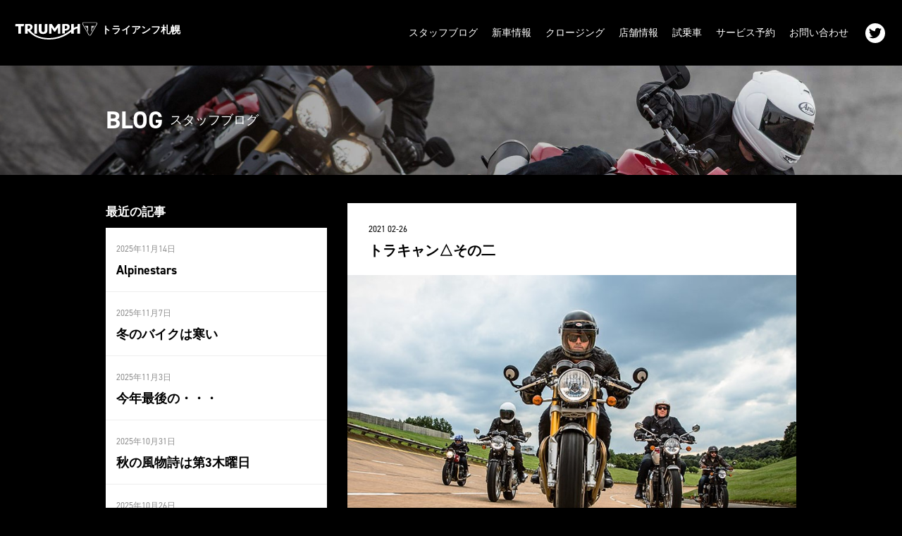

--- FILE ---
content_type: text/css
request_url: http://www.triumph-sapporo.jp/wp/wp-content/themes/triumph/style.css?20181031
body_size: 4418
content:
@charset "utf-8";
/*
Theme Name: TRIUMPH_SHOP_2018 
Theme URI: http://nakamotofilm.com
Author: Nakamoto Yu
Author URI: http://nakamotofilm.com
Description:  トライアンフ店舗サイトテーマ
Version: 1.0
License: 
License URI: 
Tags: 
Text Domain: 
*/

/* ---------------------------------------------------✁ common */

* {
	margin: 0;
	padding: 0;
	font-style: normal;
	list-style: none;
	box-sizing: border-box;
}

body {
	_font-family: 'din-2014', '游ゴシック','YuGothic','ヒラギノ角ゴ Pro W3','Hiragino Kaku Gothic Pro','メイリオ','Meiryo',sans-serif;
	font-family: 'din-2014',Arial,sans-serif;
	font-size: 1.125rem;
	line-height: 1.7em;
	text-align: center;
	-webkit-text-size-adjust: 100%;
	min-width: 960px;
	background: #2a2a2a;
	background: #000;
	color: #FFF;
}


h1,h2,h3,h4,h5,nav li a {
	font-weight: bold;
	font-size: 1rem;
	line-height: 1.5em;
}

nav li a {
	font-weight: normal;
}

h1 a,h2 a,h3 a,h4 a,h5 a {
	line-height: 1.5em;
}

a {
	color: #FFF;
	text-decoration:none;
	transition: .3s;
}

a:hover {
	color: #8F111F;
	text-decoration: none;
}

li > a:hover {
	opacity: 0.8;
}

a:hover img:not(.over), a:active img:not(.over) {
	opacity: 0.8;
	transition: .3s;
}

img {
	border: none;
	vertical-align: middle;
	max-width: 100%;
}

header, nav, section, hgroup, article, figure, figcaption, footer { display: block; }

input {
	-webkit-transition: all 0.25s ease-in-out;
	-moz-transition: all 0.25s ease-in-out;
	-ms-transition: all 0.25s ease-in-out;
	-o-transition: all 0.25s ease-in-out;
	transition: all 0.25s ease-in-out;
}

input[type="text"],
input[type="password"],
input[type="tel"],
input[type="email"],
input[type="url"], 
textarea,
button {
	font-size: 14px;
	line-height: normal;
	height: 40px;
	padding: 4px;
	color: #333;
	width: 100%;
	vertical-align: bottom;
	-webkit-box-sizing: border-box;
	-moz-box-sizing: border-box;
	-o-box-sizing: border-box;
	-ms-box-sizing: border-box;
	box-sizing: border-box;
	-webkit-appearance: none;
	-moz-appearance: none;
	-o-appearance: none;
	-ms-appearance: none;
	appearance: none;
	-webkit-border-radius: 0;
	-moz-border-radius: 0;
	-o-border-radius: 0;
	-ms-border-radius: 0;
	border-radius: 0;
	-webkit-user-select: element;
	-moz-user-select: element;
	-o-user-select: element;
	-ms-user-select: element;
	user-select: element;
	
	padding: 3px;
	border: 1px solid #bdbdbd;
}

input[type="submit"] {
	-webkit-appearance: none;
	-moz-appearance: none;
	-o-appearance: none;
	-ms-appearance: none;
	appearance: none;
	border-radius: 0;
}

::placeholder {
	color: #CCC;
}

.clear {
	clear: both;
}

.sp {
	display: none;
}

#wrapper {
	text-align: left;
}

.content {
	width: 980px;
	margin: auto;
	position: relative;
}

.button {
	text-align: center;
	position: relative;
	padding: 10px 20px 9px;
	color: #FFF;
	border-radius: 0px;
	display: inline-block;
	transition: .3s;
	font-weight: bold;
	box-sizing: border-box;
	font-smoothing: grayscale;
	text-transform: uppercase;
	transition: color 0.3s;
	background: #cd192d;
}

.button:hover {
	background: #8F111F;
	color: #FFF;
}

/*
.button::before {
	content: '';
	position: absolute;
	top: 0;
	left: 0;
	width: 100%;
	height: 100%;
	z-index: -1;
	transform: scale3d(1, 1, 1);
	transition: box-shadow 0.3s, transform 0.3s;
	border-radius: 3px;
	box-sizing: border-box;
	box-shadow: inset 0 0 0 35px #ea1c24;
}

.button:hover {
	background: none;
	color: #ea1c24;
}

.button:hover::before {
	z-index: 1;
	box-shadow: inset 0 0 0 2px #ea1c24;
	transform: scale3d(1, 1, 1);
}
*/

a[href^="tel:"] {
	color: #000;
	border: 1px solid #000;
	border-radius: 4px;
	padding: 2px 5px 2px 20px;
	background:  url(images/icon-phone.svg) 5px center no-repeat;
	background-size: 12px;
}

a[href^="tel:"]:hover {
	background-color: #d6d6d6;
}


/* ---------------------------------------------------✁ parts */

.no-image {
	width: 100%;
	height: 100%;
	background: url(images/logo-triumph.svg) no-repeat center center #000;
	background-size: 100px;
}

.resize {
    position: relative;
    height: 0;
    padding-bottom: 100%;
    overflow: hidden;
}

.resize a,
.resize div {
    display: block;
    position: absolute;
    top: 0;
    left: 0;
    width: 100%;
    height: 100%;
}

.resize a img,
.resize div img {
    width: 100%;
    height: 100% !important;
    object-fit: cover;
    position: relative;
    top: 50%;
    transform: translateY(-50%);
}



/* ---------------------------------------------------✁ header */

#header {
	background: #000;
	overflow: hidden;
	padding: 30px 20px;
}

#header h1 {
	float: left;
}

#header h1 img {
	width: 120px;
}

#header h1 span {
	font-weight: bold;
	font-size: .875rem;
}

#header h1 a:hover {
	color: #FFF;
	opacity: 0.7;
}

#header nav {
	float: right;
}

#header nav div {
	float: left;
}

#header nav ul {
	overflow: hidden;
}

#header nav ul li {
	float: left;
}

#header nav ul li a {
	font-size: .875rem;
	display: block;
	color: #FFF;
	font-weight: normal;
}

#header nav ul.menu li a {
	padding: 6px 10px;
}

#header nav .sns {
	margin-top: 3px;
	margin-left: 10px;
}

#header nav .sns ul li {
	margin: 0 4px;
}

#header nav .sns ul li a {
	display: block;
	padding: 5px;
	border-radius: 100%;
	background: #FFF;
}

#header nav .sns ul li a:hover {
	opacity: 0.7;
}

#header nav ul li a img {
	width: 18px;
	height: 18px;
	display: block;
}

#footer {
	text-align: center;
	padding: 30px 0;
}

#footer p {
	font-size: 11px;	
}

/* ---------------------------------------------------✁ top */

#top .visual {
	overflow: hidden;
	margin: 0;
	padding: 0;
	position: relative;
	__opacity: 0;
}

body.load #top .visual {
	opacity: 1;
}

#top .visual .slides li {
	position: relative;
	height: 0;
	padding-bottom: 50%;
	overflow: hidden;
}

#top .visual .slides li article {
    display: block;
    top: 0;
    left: 0;
    width: 100%;
    height: 100%;
    background: rgba(0,0,0,0.4);
}

#top .visual .slides li article .cover {
    left: 0;
    top: 0;
    bottom: 0;
    width: 100%;
    height: 100%;
    background-image: linear-gradient(90deg, rgba(0,0,0,0.8), rgba(0,0,0,0.0));
    position: absolute;
}

#top .visual .slides li article .cover .content {
	position: relative;
	top: 50%;
	transform: translateY(-50%);
	color: #FFF;
	display: block;
	padding-right: 25%;
}

#top .visual .slides li img {
    position: absolute;
	width: 100%;
    height: 100% !important;
    object-fit: contain;
    top: 50%;
    transform: translateY(-50%);
}

#top .visual .slides li article header span {
	display: block;
	font-size: 30px;
}

#top .visual .slides li article header h2 {
	font-size: 2.5rem;
	line-height: 1.4em;
	margin-bottom: 10px;
}

#top .visual .slides li article footer {
	margin: 20px 0;
}

#top .visual .flex-direction-nav {
	width: 100%;
	position: absolute;
	top: 50%;
	z-index: 100;
	margin-top: -25px;
}

#top .visual .flex-direction-nav .flex-nav-next {
	position: absolute;
	right: 0;
	top: 0;
}

#top .visual .flex-direction-nav a {
	
}

#top .visual .flex-direction-nav a {
	position: relative;	
	display: block;
	width: 50px;
	height: 50px;
	text-indent: -9999px;
	background: #cd192d;
	border-radius: 50%;
	margin: 0 20px;
}

#top .visual .flex-direction-nav a:after {
	content: "";
	display: block;
	position: absolute;
}

#top .visual .flex-direction-nav a:after {
	width: 10px;
	height: 10px;
	border-right: 2px solid #FFF;
	border-top: 2px solid #FFF;
	transform: rotate(45deg);
    right: 20px;
    top: 20px;
}

#top .visual .flex-direction-nav a.flex-prev:after {
	transform: rotate(225deg);
}


#top .visual .flex-control-nav {
	position: absolute;
	z-index: 1000;
	bottom: 20px;
	text-align: center;
	width: 100%;
	display: block;
}

#top .visual .flex-control-nav li {
	display: inline-block;
	text-indent: -9999px;
	margin: 0 5px;
}

#top .visual .flex-control-nav li a {
	width: 20px;
	height: 20px;
	border: 3px solid #FFF;
	opacity: 0.8;
	border-radius: 50%;
	display: block;
	box-sizing: border-box;
}

#top .visual .flex-control-nav li .flex-active {
	opacity: 1;
	background: #FFF;
}

#top section {
	padding-bottom: 60px;
}

#top section .title {
	text-align: center;
	padding: 60px 0;
}

#top section .title h2 {
	font-size: 40px;
	font-weight: bold;
}

#top section .title span {
	font-weight: bold;
	display: block;
	font-size: 15px;
}



#top .lineup {
	background: #FFF;
	color: #000;
}

#top .lineup li article {
	text-align: center;	
}

#top .lineup li article .thumbnail {
	margin-bottom: 20px;
}

#top .lineup li article .resize,
#top .test-ride li article .thumbnail .resize {
	padding-bottom: 60%;
}

#top .lineup li article h3 {
	font-size: 100%;
	color: #4d4d4d;
}

#top .lineup li article span {
	font-size: 100%;
	color: #4d4d4d;
}

#top .lineup .flex-viewport {
	position: relative;
	z-index: 100;
}

#top .lineup .flex-control-nav {
	display: none;
}

#top .lineup .flex-direction-nav {
	width: 110%;
	position: absolute;
	top: 50%;
	z-index: 1000;
	margin: 30px -5% 0;
}

#top .lineup .flex-direction-nav .flex-nav-next {
	position: absolute;
	right: 0;
	top: 0;
}

#top .lineup .flex-direction-nav a {
	
}

#top .lineup .flex-direction-nav a {
	position: relative;	
	display: block;
	width: 50px;
	height: 50px;
	text-indent: -9999px;
	background: #cd192d;
}

#top .lineup .flex-direction-nav a:after {
	content: "";
	display: block;
	position: absolute;
}

#top .lineup .flex-direction-nav a:after {
	width: 10px;
	height: 10px;
	border-right: 2px solid #FFF;
	border-top: 2px solid #FFF;
	transform: rotate(45deg);
    right: 20px;
    top: 20px;
}

#top .lineup .flex-direction-nav a.flex-prev:after {
	transform: rotate(225deg);
}

#top .test-ride {
	background: #f2f2f2;
	color: #000;
}

#top .test-ride ul {
	overflow: hidden;
}

#top .test-ride li article {
	text-align: center;
	border: 1px solid #000;
	margin: 0 10px;
}

#top .test-ride li article .thumbnail {
	background: #FFF;
	margin-bottom: 0;
}

#top .test-ride li article h3 {
	font-size: 100%;
	background: #000;
	color: #FFF;
	padding: 10px 0;
}

#top .test-ride li article span {
	font-size: 12px;
	color: #4d4d4d;
}

#top .test-ride footer {
	margin: 20px 0;
	text-align: center;
}

#top .link > ul {
	display: flex;
	flex-wrap: nowrap;
	margin: 30px 0 0;
}

#top .link > ul > li > div {
	margin: 10px;
}

#top .link .facebook {
	width: 360px;
}

#top .link .instagram {
	width: 360px;
}

#top .link .banner li {
	width: 280px;
	margin: 10px 0;
}

#top .link .banner li a {
	display: block;
	border: 1px solid #FFF;
}

#top .shop-info {
	padding-bottom: 20px;
	background: #000;
}

#top .shop-info .content > .banner {
}

#top .shop-info .content > .banner ul {
	width: 100%;
	display: flex;

}

#top .shop-info .content > .banner li {
	width: 33.33%;
}

#top .shop-info .content > .banner li a {
	display: block;
	margin: 0 10px;
}

/* ---------------------------------------------------✁ list */

.news-list {
	display: flex;
	flex-wrap: wrap;
}

.news-list li {
	width: 50%;
	padding: 10px;
}

.news-list li .thumbnail {
	width: 100px;
	float: left;
}

.news-list li header {
	margin-left: 120px;
}

.news-list li time {
	font-size: 1rem;
}

.news-list li header h3 a {
	font-weight: normal;
}

#blog .content > h3 {
	margin-bottom: 10px;
}

.blog-list {
	display: flex;
	flex-wrap: wrap;
}

.blog-list li {
	width: 33.333%;
	margin-bottom: 40px;
}

.blog-list li article {
	margin: 10px;
}

.blog-list li article .resize {
	padding-bottom: 56%;
}

.blog-list li article .thumbnail {
	margin-bottom: 10px;
}

.blog-list li article time {
	font-size: 1rem;
}

.blog-list li article h3 {
	font-size: 1rem;
}

.blog-list li article p {
	font-size: 1rem;
	font-size: #CCC;
	line-height: 1.5em;
}

.blog-list li article .button {
	font-size: 13px;
	margin-top: 10px;
	
	display: none;
}


/* ---------------------------------------------------✁ page-content */

.page-content .page-title {
	margin-bottom: 40px;
}

.page-content .page-title .cover {
	padding: 60px 0;
	background-image: linear-gradient(90deg, rgba(0,0,0,0.5), rgba(0,0,0,0.0));
	background-blend-mode: multiply;
}

.page-content .page-title h2 {
	font-size: 35px;
	float: left;
	line-height: 1em;
	font-weight: bold;
	margin-right: 10px;
}

.page-content .page-title span {
	line-height: 35px;
	display: block;
}

#shop.page-content .page-title {
	background: url(images/shop-photo.jpg) no-repeat center center;
	background-size: cover;	
}

#blog.page-content .page-title {
	background: url(images/blog-photo.jpg) no-repeat center center;
	background-size: cover;	
}

#news.page-content .page-title {
	background: url(images/news-photo.jpg) no-repeat center center;
	background-size: cover;	
}

#contact.page-content .page-title {
	background: url(images/contact-photo.jpg) no-repeat center center;
	background-size: cover;	
}

#test-ride.page-content .page-title {
	background: url(images/test-ride-photo.jpg) no-repeat center center;
	background-size: cover;	
}

/* ---------------------------------------------------✁ shop */

#shop .info-content {
	display: flex;
	background: #FFF;
	flex-wrap: wrap;
}

#shop .text {
	color: #000;
	padding: 20px;
	width: 50%;
}

#shop .map {
	width: 50%;
}

#shop .text h3 {
	margin-bottom: 10px;
	font-size: 16px;
}

#shop .text table {
	width: 100%;
	margin: 20px 0;
}

#shop .text table th {
	vertical-align: top;
	padding: 5px 0;
	color: #5a5a5a;
	border-bottom: 1px solid #EEE;
}

#shop .text table td {
	padding: 5px 0 5px 10px;
	border-bottom: 1px solid #EEE;
}

#shop .text table td a {
	color: #000;
}

#shop .text .sns {
	
}

#shop .text .sns li {
	margin: 0 2px;
	display: inline-block;
}

#shop .text .sns li a {
	display: block;
	padding: 5px;
	border: 1px solid #000;
	border-radius: 50%;
}

#shop .text .sns li a img {
	width: 18px;
	height: 18px;
	display: block;
}

#shop .map iframe {
	width: 100% !important;
}

#shop .gallery {
	position: relative;
}

#shop .gallery .slides {
	background: #000;
}

#shop .gallery .flex-control-thumbs {
	display: flex;
}

#shop .gallery .flex-control-thumbs li {
	width: 20%;
	box-sizing: border-box;
	padding: 5px;
}

#shop .gallery .flex-control-thumbs li img {
	opacity: 0.5;
}

#shop .gallery .flex-control-thumbs li .flex-active {
	opacity: 1;
}

#shop .gallery .flex-direction-nav {
	width: 100%;
	position: absolute;
	top: 40%;
	z-index: 1;
	
	display: none;
}

#shop .gallery .flex-direction-nav .flex-nav-next {
	position: absolute;
	right: 0;
	top: 0;
}

#shop .gallery .flex-direction-nav a {
	position: relative;	
	display: block;
	width: 50px;
	height: 50px;
	text-indent: -9999px;
	background: #cd192d;
}

#shop .gallery .flex-direction-nav a:after {
	content: "";
	display: block;
	position: absolute;
}

#shop .gallery .flex-direction-nav a:after {
	width: 10px;
	height: 10px;
	border-right: 2px solid #FFF;
	border-top: 2px solid #FFF;
	transform: rotate(45deg);
    right: 20px;
    top: 20px;
}

#shop .gallery .flex-direction-nav a.flex-prev:after {
	transform: rotate(225deg);
}





/* ---------------------------------------------------✁ blog */

#blog .content {
	overflow: hidden;
}

#blog.detail {
	overflow: hidden;
}

#blog .main-content {
	width: 65%;
	float: right;
	color: #000;
}

#blog .side {
	width: 32%;
	float: left;
}

#blog .main-content article {
	padding: 20px 30px;
	background: #FFF;
}

#blog .main-content article header {
	margin-bottom: 20px;
}

#blog .main-content article header h1 {
	font-size: 20px;
	line-height: 1.5em;
}

#blog .main-content article header time {
	font-size: 12px;
	color: #000;
}

#blog .main-content article .photo {
	margin: 0 -30px 20px;
}

#blog .main-content article .photo img {
	width: 100%;
	height: auto !important;
	display: block;
}

#blog .side section {
	margin-bottom: 30px;
}

#blog .side header h3 {
	font-size: 17px;
	margin-bottom: 10px;
	color: #FFF;
}

#blog .side aside {
	background: #FFF;
}

#blog .side li {
	padding: 15px 15px;
	border-top: 1px solid #EEE;
}

#blog .side li:first-child {
	border-top: none;
}

#blog .side li time {
	font-size: 12px;
	display: block;
	color: #909090;
}

#blog .side li a {
	font-weight: bold;
	color: #000;
}


/* ---------------------------------------------------✁ entry */

.entry-article {
	border: 2px solid #d8d8d8;
	box-sizing: border-box;
	max-width: 800px;
	margin: 40px auto;
}

.entry-article .thumbnail img {
	height: auto !important;
}

.entry-article .entry-content {
	padding: 0 20px 20px;
}

.entry-article > header {
	padding: 20px;
	position: relative;
}

.entry-article > header time {
    position: absolute;
    top: -22px;
    padding: 5px 10px 0 10px;
    background: #FFF;
    font-size: 12px;
    color: #4d4d4d;
}

.entry-article > header h1 {
	font-size: 20px;
	font-weight: normal;
}

.entry-article .gyoshalink a {
	background: #000;
	color: #FFF;
	padding: 10px 20px 12px;
	display: inline-block;
}

.entry-content p {
	font-size: 1rem;
	margin-bottom: 1em;
	line-height: 1.7em;
}

.entry-content > ul {
	margin-bottom: 1em;
}

.entry-content > ul li {
	list-style: disc;
	margin-left: 2em;
}

.entry-content h2 {
	margin-left: 0;
	margin-top: 30px;
	font-size: 150%;
	margin-bottom: 0.5em;
	line-height: 1.3em;
	background: #000;
	color: #FFF;
	padding: 10px 30px;
    margin: 20px -30px;
}


.entry-content h3,
.entry-content h4 {
	padding-bottom: 5px;
	line-height: 1.3em;
	border-bottom: 1px solid rgba(255,255,255,0.5);
	margin: 40px 0 10px;
}

.entry-content h3 {
	font-size: 120%;
}

.entry-content h4 {
	font-size: 110%;
}

.entry-content a {
	color: #000;
	text-decoration: underline;
}

.entry-content blockquote {
	padding: 20px 20px 10px;
	background: rgba(255, 255, 255, 0.1);
	margin-bottom: 1em;
}

.entry-content blockquote p {
	font-weight: bold;
}

.entry-content .wp-caption {
	width: auto !important;
	padding: 5px;
	background: #202020;
	border-bottom: 2px solid #d8d8d8;
	margin: 20px 0;
	display: inline-block;
}

.entry-content .wp-caption img {
	border: none;
	box-sizing: border-box;
	margin: 0;
}

.entry-content .wp-caption .wp-caption-text {
	padding: 10px;
	margin: 0;
	text-align: center;
	color: #FFF;
}

.entry-content img {
	height: auto !important;
	max-width: 100% !important;
}

.entry-content .tablenav-pages_0 {
	display: none !important;
}

.wp-pagenavi {
	text-align: center;
	margin-top: 50px;
}

.wp-pagenavi span,
.wp-pagenavi a {
	display: inline-block;
	width: 45px;
	line-height: 45px;
	border: none !important;
	background: #FFF;
	font-size: 15px;
	color: #000;
	padding: 0 !important;
	box-sizing: border-box;
	border-radius: 3px;
}

.wp-pagenavi a:hover, .wp-pagenavi span.current {
	background: #000;
	color: #FFF;
}

.wp-pagenavi span.current {
	background: #525252;
}

.wp-pagenavi span.pages {
	width: auto;
	padding: 0 10px !important;
	background: none;
	color: #FFF;
}

/* ---------------------------------------------------✁ test-ride */

#test-ride li {
	margin-bottom: 30px;
}

#test-ride li article {
	display: flex;
}

#test-ride li article .photo {
	width: 30%;
}

#test-ride li article .photo .resize {
	padding-bottom: 60%;
	background: #FFF;
}

#test-ride li article .text {
	width: 70%;
	padding-left: 20px;
	box-sizing: border-box;
}

#test-ride li article .text h3 {
	font-size: 17px;
	margin-bottom: 10px;
}

#test-ride li article .text p {
	font-size: 13px;
}

#test-ride li article .text footer {
	margin-top: 10px;
}

#test-ride .description {
	margin: 20px 0;
	padding: 20px;
	background: #1a1a1a;
	border: 1px solid #4d4d4d;
}

#test-ride .description h4 {
	font-size: 16px;
	margin-bottom: 5px;
}

#test-ride .description p {
	font-size: 13px;
}




/* ---------------------------------------------------✁ contact */

#contact .contact-content {
	background: #FFF;
	color: #000;
	overflow: hidden;
}

#contact .contact-content > p {
	padding: 20px;
}

#contact .form dl {
	overflow: hidden;
	padding: 0 20px;
	border-top: 1px solid rgba(255,255,255,0.2);
	border-top: 1px solid rgba(0,0,0,0.1);
}

#contact .form dl:first-child dt,
#contact .form dl:first-child dd {
	border: none;
}

#contact .form dt {
	float: left;
	width: 10em;
	padding: 25px 0;
	font-weight: bold;
}

#contact .form dd {
	margin-left: 10em;
	padding: 15px 15px;
}

#contact .form dt em {
	color: #ea1c24;
	font-size: 12px;
}

#contact .form dd label {
	padding: 10px;
	display: inline-block;
}

#contact .form dd span.wpcf7-list-item {
	margin: 0;
}

#contact section {
	max-width: 700px;
	margin: 40px auto;
}

#contact section header {
	padding: 20px 20px 0;
}

#contact section header h1 {
	font-size: 20px;
	margin-bottom: 15px;
}

#contact section header h2 {
	font-size: 16px;
	margin-bottom: 5px;
	font-weight: normal;
}

#contact .form .table {
	padding: 20px 30px;
}

#contact .form dl dt span {
	font-size: 13px;
	color: #ff425c;
	margin-left: 3px;
}


#contact .form .name input[type="text"],
#contact .form .mail input[type="email"],
#contact .form .tel input[type="tel"] {
	max-width: 350px;
}

#contact .form textarea {
	min-height: 200px;
}

#contact .form footer {
	padding: 30px 0 0;
	border-top: 1px solid rgba(255,255,255,0.2);
	border-top: 1px solid rgba(0,0,0,0.1);
	text-align: center;
}

#contact .form footer br {
	display: none;
}

.form input[type="submit"] {
	text-align: center;
	position: relative;
	padding: 15px 40px;
	color: #FFF;
	border-radius: 3px;
	display: inline-block;
	transition: .3s;
	font-weight: bold;
	box-sizing: border-box;
	font-smoothing: grayscale;
	text-transform: uppercase;
	transition: color 0.3s;
	background: #cd192d;
	border: none;
	font-size: 15px;
}




#contact .form select {
	font-size: 14px;
    min-width: 90px;
}

div.wpcf7 .ajax-loader {
	display: block !important;
	margin: 20px auto 0 !important;
}

div.wpcf7-response-output {
	background: #FFF;
}



--- FILE ---
content_type: text/css
request_url: http://www.triumph-sapporo.jp/wp/wp-content/themes/triumph/css/sp.css?20181031-2
body_size: 2347
content:
@charset "utf-8";

/*---------------------------------------------------
under 1060
---------------------------------------------------*/

@media screen and (max-width: 1060px) {

	/* ---------------------------------------------------✂ common */
	
	body {
		min-width: 100%;
	}
	
	#wrapper {
		position: relative;
	}
	
	.content {
		width: 767px;
	}
	
	#header {
		position: relative;
		padding: 20px;
	}
	
	#header h1 span {
		font-size: 1.1rem;
	}
	
	#header .content {
		width: 100%;
	}


	#menu-button {
		display: block;
		float: right;
		z-index: 100;
		line-height: 45px;
		cursor: pointer;
		z-index: 10002;
		position: absolute;
	    right: 0;
	    padding: 7px 15px 13px 15px;
        top: 12px;
	}
		
	#menu-button .bar {
		display: block;
		width: 20px;
		height: 3px;
		background: #fff;
		margin: 5px 0 0 0;
		padding: 0;
		opacity: 1;
		
		transition: 0.7s cubic-bezier(0.18, 1, 0.21, 1);
		-o-transition: 0.7s cubic-bezier(0.18, 1, 0.21, 1);
		-ms-transition: 0.7s cubic-bezier(0.18, 1, 0.21, 1);
		-moz-transition: 0.7s cubic-bezier(0.18, 1, 0.21, 1);
		-webkit-transition: 0.7s cubic-bezier(0.18, 1, 0.21, 1);
	
	}
		
	#menu-button .bar:nth-of-type(1) {
		-ms-transform: rotate(0deg);
		-webkit-transform: rotate(0deg);
		-moz-transform: rotate(0deg);
		transform: rotate(0deg);
	}
	
	#menu-button .bar:nth-of-type(2) {
		-ms-transform: rotate(0deg);
		-webkit-transform: rotate(0deg);
		-moz-transform: rotate(0deg);
		transform: rotate(0deg);
	}
	
	.openmenu #menu-button .bar {
		-ms-transform: rotate(215deg);
		-webkit-transform: rotate(215deg);
		-moz-transform: rotate(215deg);
		transform: rotate(215deg);
	}
	
	.openmenu #menu-button .bar:nth-of-type(1) {
		position: absolute;
		top: 62px;
		
		-ms-transform: rotate(225deg);
		-webkit-transform: rotate(225deg);
		-moz-transform: rotate(225deg);
		transform: rotate(225deg);
	}
	
	.openmenu #menu-button .bar:nth-of-type(2) {
		position: absolute;
		top: 62px;
		
		-ms-transform: rotate(-225deg);
		-webkit-transform: rotate(-225deg);
		-moz-transform: rotate(-225deg);
		transform: rotate(-225deg);
	}
	
	.openmenu #menu-button .bar:nth-of-type(3) {
		opacity: 0;
	}
	
	.openmenu #menu-button .bar:nth-of-type(1) {
		position: absolute;
		top: 17px;
		
		-ms-transform: rotate(225deg);
		-webkit-transform: rotate(225deg);
		-moz-transform: rotate(225deg);
		transform: rotate(225deg);
	}
	
	.openmenu #menu-button .bar:nth-of-type(2) {
		position: absolute;
		top: 17px;
		
		-ms-transform: rotate(-225deg);
		-webkit-transform: rotate(-225deg);
		-moz-transform: rotate(-225deg);
		transform: rotate(-225deg);
	}
	
	#mask {
		display: none !important;
		position: fixed;
		top: 0;
		left: 0;
		width: 100%;
		height: 100%;
		background-color: rgba(0,0,0,0.7);
		z-index: 10000;
		}
	
	/*
	body.openmenu {
		width: 100%;
		height: 100%;
		margin: auto;
		position: fixed;
		top: 0;
		right: 0;
		bottom: 0;
		left: 0;
		overflow: hidden;
	}
	*/
	
	body.openmenu #mask {
		display: block !important;
	}
	
	#wrapper {
		-webkit-transition: 200ms -webkit-transform ease-in-out;
		transition: 200ms transform ease-in-out;
	}
	
	.openmenu #wrapper {
		position: absolute;
		width: 100%;
		transform: translate3d(-290px,0,0);
	}
	
	#header nav {
		display: none;
	}
	
	#header nav {
		float: none;
		display: none;
		padding: 0;
		display: block;
		position: fixed;
		width: 300px;
		top: 0px;
		right: 0;
		bottom: 0;
		overflow-y: scroll;
		-webkit-overflow-scrolling: touch;
		margin: 0 -300px 0 0;
		-webkit-transition: 200ms -webkit-transform ease-in-out;
		transition: 200ms transform ease-in-out;
		z-index: 10001;
		background: #000;
		box-sizing: border-box;
	}
	
	#header nav > * {
		-webkit-transform: translateZ(0px);
	}
	
	body.openmenu #header nav {
		box-shadow: 0 0 10px rgba(0,0,0,0.3);
	}
	
	body.home.openmenu #header {
		z-index: auto;
	}
	
	/*
	body.openmenu #header nav {
		transform: translate3d(-310px,0,0);
		-webkit-transform: translate3d(-310px,0,0);
	}
	*/
	
	
	#header nav > div {
		float: none;
		width: 100%;
	}
	
	#header nav ul li {
		float: none;
	}
	
	#header nav ul.menu li a {
		padding: 10px 10px;
		border-bottom: 1px solid #383838;
	}
	
	#header nav .sns {
		margin-top: 20px;
		margin-left: 0;
	}
	
	#header nav .sns ul {
		text-align: center;
	}
	
	#header nav .sns ul li {
		float: none;
		display: inline-block;
	}
	
	body.mode-pc #top .lineup .flex-viewport li {
		width: 255px !important;
	}
	
	#top .link > ul {
		flex-wrap: wrap;
	}
	 
	#top .link .facebook {
	 width: 50%;
	}
	
	#top .link .instagram {
	 width: 50%;
	}
	
	#top .link .banner {
	 width: 100%;
	}
	
	#top .link .banner ul {
	 display: flex;
	}
	
	#top .link .banner ul li a {
	 display: block;
	 margin: 10px;
	}
}


/*---------------------------------------------------
under 767
---------------------------------------------------*/

@media screen and (max-width: 767px) {
	
	html, body, div, span, applet, object, iframe,
	p, blockquote, pre,
	a, abbr, acronym, address, big, cite, code,
	del, dfn, em, font, ins, kbd, q, s, samp,
	small, strike, sub, sup, tt, var,
	dl, dt, dd, ol, ul, li,
	fieldset, form, label, legend,
	table, caption, tbody, tfoot, thead, tr, th, td,
	article, aside, dialog, figure, figcaption, footer, header,
	hgroup, menu, nav, section,
	time, mark, audio, video {
		font-size: 1.1rem;
		line-height: 1.7em;
	}
	
	h1, h2, h3, h4, h5 {
		line-height: 1.5em;
	}
	
	h1 a, h2 a, h3 a, h4 a, h5 a {
		line-height: 1.5em;
	}
	
	.content {
		max-width: 600px;
		width: 90%;
	}
	
	#footer section {
		margin-bottom: 10px;
	}
	
	.sbi_item {
		width: 33.333% !important;

	}
	
	.sbi_item .sbi_photo_wrap {
		display: block !important;
		height: 0;
		padding-bottom: 100%;
		overflow: hidden;
	}
	
	.sbi_item .sbi_photo_wrap a img {
		width: 100% !important;
	}
	
	#header .content {
		max-width: 100%;
	}

	
	.fb_iframe_widget,
	.fb_iframe_widget span,
	.fb_iframe_widget iframe[style]{
	    width: 100% !important;
	}
		
	
	/* ---------------------------------------------------✂ top */
	
	#top section {
		margin: 0 0 20px;
	}
	
	#top section .title {
		padding: 40px 0;
	}
	
	#top section .title span {
		font-size: 12px;
	}
	
	#top .visual {
		padding-bottom: 50px;
		background: #000;
	}
	
	#top .visual .slides li {
		padding: 0;
		height: auto;
	}
	
	#top .visual .slides li article {
		position: relative;
		background: #222222;
	}
	
	#top .visual .slides li img {
		
	}
	
	#top .visual .slides li article .cover {
		background-image: linear-gradient(45deg, rgba(0,0,0,0.8), rgba(0,0,0,0.0));
		position: relative;
		padding: 150px 5% 10px;
	}
	
	#top .visual .slides li article .cover .content {
		top: inherit;
		transform: inherit;
		width: 100%;
		max-width: 100%;
		padding: 0;
	}
	
	#top .visual .slides li article header {
		
	}
	
	#top .visual .slides li article header span {
		font-size: 14px;
	}
	
	#top .visual .slides li article header h2 {
		font-size: 2.5rem;
		line-height: 1.4em;
		margin-bottom: 10px;
	}
	
	#top .visual .slides li article .text p {
		font-size: 1.125rem;
		line-height: 1.5em;
	}
	
	#top .visual .slides li article footer {
		margin: 15px 0;
		text-align: center;
	}

	#top .visual .flex-direction-nav {
		display: none;
	}	

	#top .visual .flex-control-nav {
		bottom: 8px;
	}
	
	#top .visual .flex-control-nav li {
		margin: 0 3px;
	}
	
	#top .visual .flex-control-nav li a {
		width: 15px;
		height: 15px;
	}
	
	#top section .title h2 {
		font-size: 25px;
	}
	
	#top .lineup .flex-viewport li {
		
	}
	
	#top .lineup .flex-direction-nav {
		width: 110%;
		left: -5%;
		margin: 30px 0% 0;
		z-index: 100;
	}
	
	#top .lineup .flex-direction-nav a {
		width: 40px;
		height: 40px;
    }
	
	#top .lineup .flex-direction-nav a:after {
		right: 15px;
		top: 15px;
	}
	
	
	#top .link > ul > li > div {
		margin: 0;
	}

	#top .link > ul {
		display: block;
	}
	
	#top .link .facebook {
		width: 100%;
	}
	
	#top .link .instagram {
		width: 100%;
	}
	
	#top .link .banner {
		width: 100%;
	}
	
	#top .link .banner ul {
		display: block;
	}
	
	#top .link .banner li {
		width: 100%;
	}
	
	/* ---------------------------------------------------✂ list */
	
	.news-list li {
		width: 100%;
		margin-bottom: 10px;
	}

	.news-list li .thumbnail {
		width: 70px;
	}
	
	.news-list li header {
		margin-left: 85px;
	}

	/* ---------------------------------------------------✂ page-content */
	
	.page-content .page-title .cover {
		padding: 30px 0;
	}
	
	.page-content .page-title h2 {
		font-size: 25px;
	}
	
	/* ---------------------------------------------------✂ blog */

	.blog-list li {
		width: 50%;
	}
	
	.blog-list li article {
		margin: 5px;
	}
	
	.blog-list li article p {
		display: none;
	}
	
	/* ---------------------------------------------------✂ shop */
	
	#shop .text {
		width: 100%
	}
	
	#shop .map {
		width: 100%;
	}
	
	/* ---------------------------------------------------✂ page */
	
	.wp-pagenavi {
		margin-top: 20px;
	}
	

	
	/* ---------------------------------------------------✂ blog */
	
	#blog .main-content,
	#blog .side {
		width: 100%;
		float: none;
	}
	
	#blog .side {
		margin-top: 40px;
	}
	
	#blog .side header h3 {
		font-size: 15px;
	}
	
	#blog .main-content article {
		padding: 15px;
		border: none;
	}
	
	#blog .main-content article .photo {
		margin: 0 -15px 20px;
	}
	
	#blog .main-content article header {
		margin-bottom: 15px;
	}
	
	#blog .main-content article header h1 {
		font-size: 16px;
	}
	
	.entry-content h2 {
	    padding: 10px 15px;
		margin: 10px -15px;
	}
	
	.entry-content p {
		font-size: 1.1rem;
	}
	
	
	/* ---------------------------------------------------✂ test-ride */
	
	#test-ride li {
		margin-bottom: 40px;
	}
	
	#test-ride li article {
		display: block;
	}
	
	#test-ride li article .photo {
		width: 100%;
	}
	
	#test-ride li article .text {
		width: 100%;
		padding: 0;
		margin: 10px 0;
	}
	
	
	
	/* ---------------------------------------------------✂ contact */
	
	input[type="text"],
	input[type="password"],
	input[type="tel"],
	input[type="email"],
	input[type="url"], 
	textarea {
		font-size: 16px;
	}
	
	#contact .form .table {
		padding: 0 15px;
	}
	
	#contact .form dl {
		padding-bottom: 15px;
	}
	
	#contact .form dt {
		float: none;
		width: 100%;
		padding: 10px 0;
	}
	
	#contact .form dd {
		margin-left: 0;
		border: none;
		padding: 0;
	}
	

	
}








--- FILE ---
content_type: application/x-javascript
request_url: http://www.triumph-sapporo.jp/wp/wp-content/themes/triumph/js/common.js
body_size: 384
content:
/* -------------------------------------------------
	読み込み完了
------------------------------------------------- */

$(window).load(function () {
    $('body').addClass('load');
    
    if (jQuery(window).width() < 768) {
		$('body').addClass('mode-sp');
	} else {
		$('body').addClass('mode-pc');
	}

});



/* -------------------------------------------------
	スマホメニュー
------------------------------------------------- */
var Menu =
{
	Swap: function(){
		var b = $('body').eq(0);
		if (b.hasClass('openmenu')){
			b.removeClass('openmenu');
			//$(window).unbind('resize scroll', Menu.Swap);
		}
		else {
			b.addClass('openmenu');
			//$(window).bind('resize scroll', Menu.Swap);
		}
	}
}

/* -------------------------------------------------
	高さを揃える
------------------------------------------------- */

$(window).load(function () {
	$('#top .visual .slides li article').tile();
});





--- FILE ---
content_type: image/svg+xml
request_url: http://www.triumph-sapporo.jp/wp/wp-content/themes/triumph/images/logo-triumph.svg
body_size: 1308
content:
<?xml version="1.0" encoding="utf-8"?>
<!-- Generator: Adobe Illustrator 21.1.0, SVG Export Plug-In . SVG Version: 6.00 Build 0)  -->
<svg version="1.1" id="レイヤー_1" xmlns="http://www.w3.org/2000/svg" xmlns:xlink="http://www.w3.org/1999/xlink" x="0px"
	 y="0px" viewBox="0 0 120 25" style="enable-background:new 0 0 120 25;" xml:space="preserve">
<style type="text/css">
	.st0{fill:#FFFFFF;}
	.st1{clip-path:url(#SVGID_1_);fill:#FFFFFF;}
	.st2{clip-path:url(#SVGID_1_);}
</style>
<g>
	<path class="st0" d="M53,8l3.9,5.8h1.4l4-5.8v8.7h3.3V3h-2.5c-0.9,0-1.3,0.5-1.9,1.3l-3.6,5.1L53.5,3h-2.6c-0.8,0-1.1,0.6-1.1,1.3
		v12.4H53V8z"/>
	<path class="st0" d="M71.9,5.4H73c2.1,0,2.5,1.1,2.5,2c0,2.8-3.6,2.6-3.6,2.6V5.4z M71.9,12.5c0,0,7,0.2,7-5.5c0-2-1.3-4.1-5-4.1
		h-4.6c-0.8,0-1.1,0.6-1.1,1.3v12.4h3.8V12.5z"/>
	<path class="st0" d="M41.2,17.2c5,0,6.1-2.9,6.1-5.3V3h-2.7c-0.8,0-1.1,0.6-1.1,1.3v7.3c0,1.2-0.4,2.9-2.3,2.9
		c-2,0-2.3-1.6-2.3-2.9V3h-2.7c-0.8,0-1.1,0.6-1.1,1.3v7.6C35.1,14.3,36.2,17.2,41.2,17.2"/>
	<path class="st0" d="M1.7,4.3v1.9h4.2v10.5h3.8V6.2h3.1c0.8,0,1.1-0.6,1.1-1.3V3H2.8C2,3,1.7,3.6,1.7,4.3"/>
	<path class="st0" d="M32.6,3h-2.7c-0.8,0-1.1,0.6-1.1,1.3v12.4h3.8V3z"/>
	<path class="st0" d="M19.3,10.1V5.4h1.1c2.1,0,2.5,1.1,2.5,2C22.9,10.3,19.3,10.1,19.3,10.1 M91,3c-0.8,0-1.1,0.6-1.1,1.3v2.2
		c-1.8,0.4-3.6,1.1-5.1,2V5.1V3H82c-0.8,0-1.1,0.6-1.1,1.3V11c-0.6,0.5-1.1,0.9-1.6,1.3c-9.3,7.3-18.6,10.6-30,10.7
		C39.4,23,28.4,20,23,11.8c1.6-0.7,3.2-2.1,3.2-4.7c0-2-1.3-4.1-5-4.1h-4.6c-0.8,0-1.1,0.6-1.1,1.3v12.4h3.8v-4.2c0,0,0.1,0,0.2,0
		c6,7.2,15.8,12.5,29.8,12.5c13.3,0,23-4.3,31.6-10.8v2.6h3.8v-5.3c1.6-1,3.3-1.9,5.1-2.2v7.5h3.8V5.1V3H91z"/>
	<g>
		<defs>
			<rect id="SVGID_3_" x="96.8" y="0.6" width="21.2" height="19"/>
		</defs>
		<clipPath id="SVGID_1_">
			<use xlink:href="#SVGID_3_"  style="overflow:visible;"/>
		</clipPath>
		<path class="st1" d="M115.9,0.6h-17c-0.2,0-0.3,0-0.4,0c-0.2,0-0.3,0.1-0.4,0.1l0,0c-0.3,0.1-0.5,0.2-0.7,0.4
			C97.2,1.2,97,1.4,97,1.7c-0.1,0.1-0.1,0.3-0.1,0.5c0,0.2,0,0.3,0,0.5c0,0.2,0.1,0.3,0.1,0.5c0.1,0.2,0.1,0.3,0.2,0.5l0,0l8.5,14.8
			c0.1,0.2,0.2,0.3,0.3,0.5c0.1,0.1,0.1,0.1,0.2,0.2c0.1,0.1,0.1,0.1,0.2,0.2c0.2,0.1,0.3,0.2,0.5,0.2c0.2,0.1,0.4,0.1,0.5,0.1
			c0.2,0,0.4,0,0.5-0.1c0.2-0.1,0.3-0.1,0.5-0.2c0.1-0.1,0.1-0.1,0.2-0.2c0.1-0.1,0.1-0.1,0.2-0.2c0.1-0.1,0.2-0.3,0.3-0.5l8.5-14.8
			l0,0c0.1-0.1,0.1-0.3,0.2-0.5c0.1-0.2,0.1-0.3,0.1-0.5c0-0.2,0-0.3,0-0.5c0-0.2-0.1-0.3-0.1-0.5c-0.1-0.2-0.2-0.5-0.4-0.6
			c-0.2-0.2-0.4-0.3-0.7-0.4l0,0c-0.1,0-0.3-0.1-0.4-0.1C116.2,0.6,116.1,0.6,115.9,0.6"/>
		<path class="st2" d="M98.9,1.3c-0.3,0-0.5,0-0.6,0.1C98,1.5,97.7,1.7,97.6,2c-0.1,0.3-0.1,0.8,0.2,1.3l8.5,14.8
			c0.3,0.6,0.7,0.8,1.1,0.8c0.5,0,0.8-0.2,1.1-0.8L117,3.2c0.2-0.4,0.3-0.9,0.2-1.3c-0.1-0.3-0.3-0.5-0.7-0.6
			c-0.2-0.1-0.4-0.1-0.6-0.1H98.9z"/>
		<polygon class="st1" points="110.8,7.7 112.8,8.8 113.2,8 110.8,6.8 113.9,6.8 114.5,5.7 109.7,5.7 109.7,14.1 110.8,12.2 		"/>
		<polygon class="st1" points="104,7.7 102,8.8 101.6,8 104,6.8 100.9,6.8 100.3,5.7 105.1,5.7 105.1,14.1 104,12.2 		"/>
	</g>
</g>
</svg>
